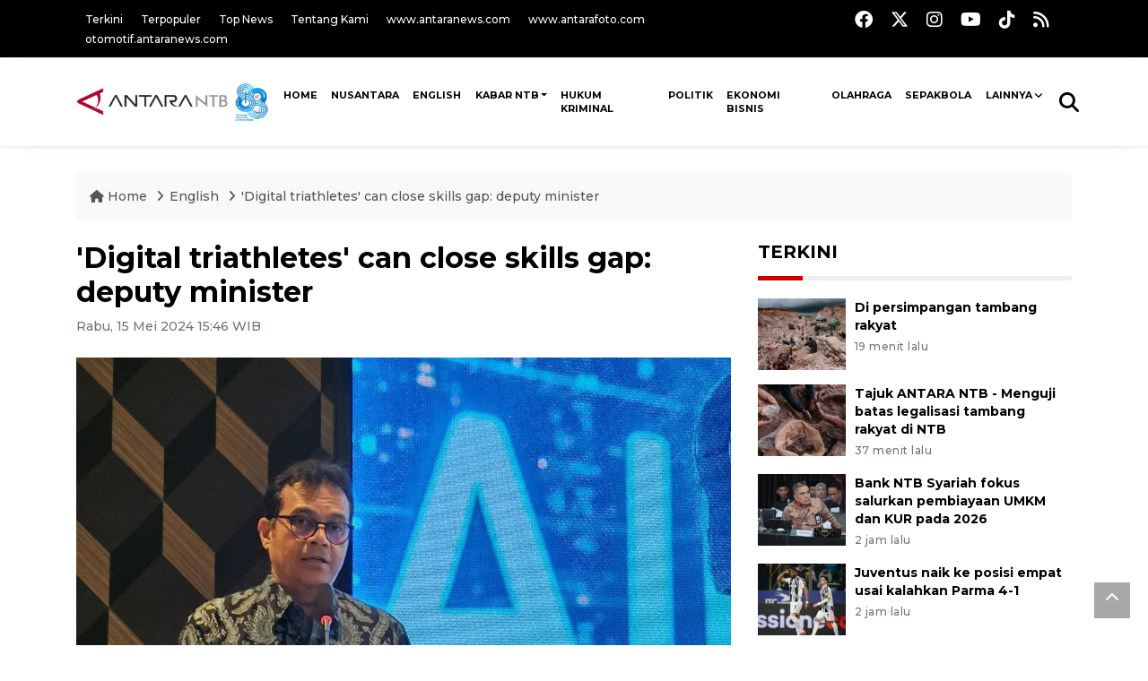

--- FILE ---
content_type: text/html; charset=UTF-8
request_url: https://mataram.antaranews.com/berita/346353/digital-triathletes-can-close-skills-gap-deputy-minister
body_size: 8817
content:
<!DOCTYPE html>
<html lang="id">
	<head>
	<meta charset="utf-8">
	<title>'Digital triathletes' can close skills gap: deputy minister - ANTARA News Mataram</title>
<meta name="keywords" content="digital triathletes,digital skills">
<meta name="description" content="Deputy Minister of Communication and Informatics Nezar Patria&nbsp;has said that the development of &quot;digital triathletes&quot; is part of the government&#39;s efforts to ANTARA News mataram 34 ...">
<link rel="image_src" href="https://cdn.antaranews.com/cache/1200x800/2024/05/07/1000147982.jpg"><meta property="og:image" content="https://cdn.antaranews.com/cache/1200x800/2024/05/07/1000147982.jpg"><meta name="twitter:image" content="https://cdn.antaranews.com/cache/1200x800/2024/05/07/1000147982.jpg" />
<link rel="preload" as="image" href="https://cdn.antaranews.com/cache/1200x800/2024/05/07/1000147982.jpg.webp" imagesrcset="https://cdn.antaranews.com/cache/360x240/2024/05/07/1000147982.jpg.webp 360w, .webp 800w, https://cdn.antaranews.com/cache/1200x800/2024/05/07/1000147982.jpg.webp 1200w" />
<link rel="amphtml" href="https://mataram.antaranews.com/amp/berita/346353/digital-triathletes-can-close-skills-gap-deputy-minister" />
<meta property="og:site_name" content="Antara News Mataram" />
<meta property="og:locale" content="id_ID" />
<meta property="og:type" content="website" />
<meta property="og:url" content="https://mataram.antaranews.com/berita/346353/digital-triathletes-can-close-skills-gap-deputy-minister" />
<meta property="article:author" content="https://www.facebook.com/AntaranewsNtb.Mataram" />
<meta property="article:section" content="Indonesia" />
<meta property="fb:app_id" content="558190404243031">
<meta property="og:title" content="'Digital triathletes' can close skills gap: deputy minister">
<meta property="og:description" content="Deputy Minister of Communication and Informatics Nezar Patria&nbsp;has said that the development of &quot;digital triathletes&quot; is part of the government&#39;s efforts to ANTARA News mataram 34 ...">
<meta itemprop="datePublished" content="Mon, 02 Feb 2026 08:05:55 +0700">
<meta property="article:published_time" content="Mon, 02 Feb 2026 08:05:55 +0700" />
<meta name="twitter:card" content="summary_large_image" />
<meta name="twitter:site" content="@Antaranewsntb1" />
<meta name="twitter:creator" content="@Antaranewsntb1">
<meta name="twitter:title" content="'Digital triathletes' can close skills gap: deputy minister" />
<meta name="twitter:description" content="Deputy Minister of Communication and Informatics Nezar Patria&nbsp;has said that the development of &quot;digital triathletes&quot; is part of the government&#39;s efforts to ANTARA News mataram 34 ..." />
<meta name="twitter:image:src" content="https://cdn.antaranews.com/cache/800x533/2024/05/07/1000147982.jpg" />
<meta name="twitter:image" content="https://cdn.antaranews.com/cache/800x533/2024/05/07/1000147982.jpg">
<meta name="twitter:domain" content="mataram.antaranews.com">

<script type="application/ld+json">{"@context":"https://schema.org","@type":"NewsArticle","headline":"'Digital triathletes' can close skills gap: deputy minister","mainEntityOfPage":{"@type":"WebPage","@id":"https://mataram.antaranews.com/berita/346353/digital-triathletes-can-close-skills-gap-deputy-minister"},"url":"https://mataram.antaranews.com/berita/346353/digital-triathletes-can-close-skills-gap-deputy-minister","image":{"@type":"ImageObject","url":"https://cdn.antaranews.com/cache/1200x800/2024/05/07/1000147982.jpg","height":800,"width":1200},"dateCreated":"2026-02-02T08:05:55+07:00","datePublished":"2026-02-02T08:05:55+07:00","dateModified":"2026-02-02T08:05:55+07:00","articleSection":"News","creator":{"@type":"Person","name":"Chairul R, Kenzu"},"author":{"@type":"Person","name":"I Komang Suparta"},"keywords":["digital triathletes","digital skills"],"publisher":{"@type":"Organization","name":"ANTARA Mataram","logo":{"@type":"ImageObject","url":"https://mataram.antaranews.com/img/antarantb.com.png","width":353,"height":60}},"description":"Deputy Minister of Communication and Informatics Nezar Patria&nbsp;has said that the development of &quot;digital triathletes&quot; is part of the government&#39;s efforts to ANTARA News mataram 34 ..."}</script>	<meta name="author" content="antaranews.com">
	<meta name="viewport" content="width=device-width, initial-scale=1">
	<link rel="shortcut icon" href="https://mataram.antaranews.com/img/favicon/favicon.ico" type="image/x-icon" />
	<meta name="msapplication-TileColor" content="#ffffff" />
	<meta name="msapplication-TileImage" content="https://mataram.antaranews.com/img/favicon/favicon.ico" />
	<meta name="theme-color" content="#ffffff" />
	<link href="https://static.antaranews.com" rel="preconnect" />
	<link href="https://img.antaranews.com" rel="preconnect" />
	<link href="https://fonts.gstatic.com" rel="preconnect" crossorigin />
	<link href="https://ads.antaranews.com" rel="dns-prefetch" />
	<link href="https://www.google-analytics.com" rel="preconnect" crossorigin />
	<link href="https://www.googletagmanager.com" rel="preconnect" crossorigin />
	<link href="https://www.googletagservices.com" rel="preconnect" crossorigin />
	<link href="https://pagead2.googlesyndication.com" rel="preconnect" crossorigin />
	<link href="https://cdn.antaranews.com" rel="dns-prefetch" />
	<link href="https://cdn.izooto.com" rel="dns-prefetch" crossorigin />
	<link href="https://fonts.googleapis.com/css2?family=Montserrat:ital,wght@0,300;0,500;0,700;1,300;1,500&display=swap" rel="preload" as="style" crossorigin />
	<link href="https://fonts.googleapis.com/css2?family=Montserrat:ital,wght@0,300;0,500;0,700;1,300;1,500&display=swap" rel="stylesheet" crossorigin />
	<link href="https://cdnjs.cloudflare.com/ajax/libs/font-awesome/6.4.2/css/all.min.css" rel="preload" as="style" crossorigin />
	<link href="https://mataram.antaranews.com/assets/css/style.css?v=1.12" rel="stylesheet">
	<link href="https://mataram.antaranews.com/assets/css/custom.css?v=1.12" rel="stylesheet">
	<link href="https://mataram.antaranews.com/css/addstyle.css?v=1.37" rel="stylesheet">
	<link href="https://mataram.antaranews.com/assets/css/perfect-scrollbar.css" rel="stylesheet">
	<link href="https://mataram.antaranews.com/assets/css/shareon.min.css" rel="stylesheet">
</head><body>
<header>

	<div class="topbar d-none d-sm-block">
			<div class="container">
					<div class="row">
							<div class="col-sm-12 col-md-9">
								<div class="list-unstyled topbar-left">
									<ul class="topbar-link">
										<li><a href="https://mataram.antaranews.com/terkini" title="Berita Terkini" class="">Terkini</a></li>
										<li><a href="https://mataram.antaranews.com/terpopuler" title="Berita Terpopuler">Terpopuler</a></li>
										<li><a href="https://mataram.antaranews.com/top-news" title="Berita Top News">Top News</a></li>
										<li><a href="/tentang-kami" title="Tentang Kami Mataram ">Tentang Kami</a></li>
										<li><a href="https://www.antaranews.com" title="ANTARA News" target="_blank">www.antaranews.com</a></li>
										<li><a href="https://www.antarafoto.com" title="ANTARA Foto" target="_blank">www.antarafoto.com</a></li>
										<li><a href="https://otomotif.antaranews.com" title="ANTARA Otomotif" target="_blank">otomotif.antaranews.com</a></li>
									</ul>
								</div>
							</div>
														<div class="col-sm-12 col-md-3">
								<div class="list-unstyled topbar-right">
									<ul class="topbar-sosmed">
										<li><a href="https://www.facebook.com/profile.php?id=100086098911845&mibextid=ZbWKwL" title="Facebook ANTARA NTB"><i class="fa-brands fa-facebook fa-lg"></i></a></li>
										<li><a href="https://twitter.com/Antaranewsntb1?t=teaSkcVWunkrau0DWG6gcg&s=09" title="Twitter ANTARA NTB"><i class="fa-brands fa-x-twitter fa-lg"></i></a></li>
										<li><a href="https://www.instagram.com/antaranewsntb?igsh=cjZrNWE2eHI5dHY=" title="Instagram ANTARA NTB"><i class="fa-brands fa-instagram fa-lg"></i></a></li>
										<li><a href="https://www.youtube.com/@antaranewsntb/videos" title="Youtube ANTARA NTB"><i class="fa-brands fa-youtube fa-lg"></i></a></li>
										<li><a href="https://www.tiktok.com/@mataram.antaranewscom?_t=8istwM0gWpu&_r=1" title="Tiktok ANTARA NTB"><i class="fa-brands fa-tiktok fa-lg"></i></a></li>
										<li><a href="/rss/"><i class="fa fa-rss fa-lg" title="RSS ANTARA"></i></a></li>
									</ul>
								</div>
							</div>
					</div>
			</div>
	</div>	
	<div class="navigation-wrap navigation-shadow bg-white">
		<nav class="navbar navbar-hover navbar-expand-lg navbar-soft">
			<div class="container">
				<div class="offcanvas-header">
					<div data-toggle="modal" data-target="#modal_aside_right" class="btn-md">
						<span class="navbar-toggler-icon"></span>
					</div>
				</div>
				<figure class="mb-0 mx-auto">
					<a href="/" title="ANTARA News Mataram ">
						<img src="https://mataram.antaranews.com/img/antara.mataram.88.png" style="width:225px" width="225" height="47" alt="ANTARA News Mataram ">
					</a>
				</figure>
				<div class="collapse navbar-collapse justify-content-between" id="main_nav99">
					<ul class="navbar-nav ml-auto" style="">
						<li class="nav-item">
							<a class="nav-link fontsnol68rem paddingnav" href="https://mataram.antaranews.com" title="Home" >HOME</a>
						</li>
						
						<li class="nav-item">
							<a class="nav-link fontsnol68rem paddingnav" href="https://mataram.antaranews.com/nusantara" title="" >NUSANTARA</a>
						</li>
						
						
						<li class="nav-item">
							<a class="nav-link fontsnol68rem paddingnav" href="https://mataram.antaranews.com/english" title="" >ENGLISH</a>
						</li>
						
					<li class="nav-item dropdown">
										<a class="nav-link dropdown-toggle fontsnol68rem paddingnav" href="https://mataram.antaranews.com/kabar-ntb" title="Kabar NTB">Kabar NTB</a><ul class="dropdown-menu dropdown-menu-left"><li><a class="dropdown-item rowcall" style="font-size:13px; padding:7px 15px;" href="https://mataram.antaranews.com/kabar-ntb/ntb" title="NTB">NTB</a></li><li><a class="dropdown-item rowcall" style="font-size:13px; padding:7px 15px;" href="https://mataram.antaranews.com/kabar-ntb/lombok-barat" title="Lombok Barat">Lombok Barat</a></li><li><a class="dropdown-item rowcall" style="font-size:13px; padding:7px 15px;" href="https://mataram.antaranews.com/kabar-ntb/sumbawa" title="Sumbawa">Sumbawa</a></li><li><a class="dropdown-item rowcall" style="font-size:13px; padding:7px 15px;" href="https://mataram.antaranews.com/kabar-ntb/bima" title="Bima">Bima</a></li><li><a class="dropdown-item rowcall" style="font-size:13px; padding:7px 15px;" href="https://mataram.antaranews.com/kabar-ntb/dompu" title="Dompu">Dompu</a></li><li><a class="dropdown-item rowcall" style="font-size:13px; padding:7px 15px;" href="https://mataram.antaranews.com/kabar-ntb/lombok-tengah" title="Lombok Tengah">Lombok Tengah</a></li><li><a class="dropdown-item rowcall" style="font-size:13px; padding:7px 15px;" href="https://mataram.antaranews.com/kabar-ntb/lombok-timur" title="Lombok Timur">Lombok Timur</a></li><li><a class="dropdown-item rowcall" style="font-size:13px; padding:7px 15px;" href="https://mataram.antaranews.com/kabar-ntb/lombok-utara" title="Lombok Utara">Lombok Utara</a></li><li><a class="dropdown-item rowcall" style="font-size:13px; padding:7px 15px;" href="https://mataram.antaranews.com/kabar-ntb/sumbawa-barat" title="Sumbawa Barat">Sumbawa Barat</a></li><li><a class="dropdown-item rowcall" style="font-size:13px; padding:7px 15px;" href="https://mataram.antaranews.com/kabar-ntb/kota-bima" title="Kota Bima">Kota Bima</a></li><li><a class="dropdown-item rowcall" style="font-size:13px; padding:7px 15px;" href="https://mataram.antaranews.com/kabar-ntb/kota-mataram" title="Kota Mataram">Kota Mataram</a></li></ul>
											</li><li class="nav-item">
											<a class="nav-link fontsnol68rem paddingnav" href="https://mataram.antaranews.com/hukum-kriminal" title="Hukum Kriminal" >Hukum Kriminal</a>
										</li><li class="nav-item">
											<a class="nav-link fontsnol68rem paddingnav" href="https://mataram.antaranews.com/politik" title="Politik" >Politik</a>
										</li><li class="nav-item">
											<a class="nav-link fontsnol68rem paddingnav" href="https://mataram.antaranews.com/ekonomi-bisnis" title="Ekonomi Bisnis" >Ekonomi Bisnis</a>
										</li><li class="nav-item">
											<a class="nav-link fontsnol68rem paddingnav" href="https://mataram.antaranews.com/olahraga" title="Olahraga" >Olahraga</a>
										</li><li class="nav-item">
											<a class="nav-link fontsnol68rem paddingnav" href="https://mataram.antaranews.com/sepakbola" title="Sepakbola" >Sepakbola</a>
										</li>						
						<!--
						<li class="nav-item">
							<a class="nav-link" style="font-size:0.8rem;" href="/foto" title="" >FOTO</a>
						</li>
						
						<li class="nav-item">
							<a class="nav-link" style="font-size:0.8rem;" href="/video" title="" >VIDEO</a>
						</li>
						-->
						
							
								<li class="nav-item dropdown">
								<a class="nav-link dropdown-toggle fontsnol68rem paddingnav" href="#" data-toggle="dropdown">Lainnya</a>
								<ul class="dropdown-menu dropdown-menu-left">
									<li><a style="font-size:13px; padding:7px 15px;" class="dropdown-item rowcall" href="https://mataram.antaranews.com/lifestyle" title="Lifestyle">Lifestyle</a></li>
									<li><a style="font-size:13px; padding:7px 15px;" class="dropdown-item rowcall" href="https://mataram.antaranews.com/artikel" title="Artikel">Artikel</a></li>
									<li><a style="font-size:13px; padding:7px 15px;" class="dropdown-item rowcall" href="https://mataram.antaranews.com/otomotif" title="Otomotif">Otomotif</a></li>
									<li><a style="font-size:13px; padding:7px 15px;" class="dropdown-item rowcall" href="https://mataram.antaranews.com/tekno" title="Tekno">Tekno</a></li>
									<li><a style="font-size:13px; padding:7px 15px;" class="dropdown-item rowcall" href="https://mataram.antaranews.com/kesra" title="Kesra">Kesra</a></li>
									<li><a style="font-size:13px; padding:7px 15px;" class="dropdown-item rowcall" href="https://mataram.antaranews.com/kesra/pendidikan" title="Pendidikan">Pendidikan</a></li>
									<li><a style="font-size:13px; padding:7px 15px;" class="dropdown-item rowcall" href="https://mataram.antaranews.com/budaya-pariwisata" title="Budaya Pariwisata">Budaya Pariwisata</a></li>
									<li><a style="font-size:13px; padding:7px 15px;" class="dropdown-item rowcall" href="https://mataram.antaranews.com/suara-publik" title="Suara Publik">Suara Publik</a></li>
									<li><a style="font-size:13px; padding:7px 15px;" class="dropdown-item rowcall" href="https://mataram.antaranews.com/internasional" title="Internasional">Internasional</a></li>
									<li><a style="font-size:13px; padding:7px 15px;" class="dropdown-item rowcall" href="https://mataram.antaranews.com/nasional" title="Nasional">Nasional</a></li>
									<li><a style="font-size:13px; padding:7px 15px;" class="dropdown-item" href="/rilis-pers" title="Rilis Pers">Rilis Pers</a></li>
									<li><a style="font-size:13px; padding:7px 15px;" class="dropdown-item rowcall" href="https://mataram.antaranews.com/foto" title="Foto">Foto</a></li>
									<li><a style="font-size:13px; padding:7px 15px;" class="dropdown-item rowcall" href="https://mataram.antaranews.com/video" title="Video">Video</a></li>
									
									</ul>
								</li>
								
							
					</ul>

					<!-- Search bar.// -->
					<ul class="navbar-nav ">
						<li class="nav-item search hidden-xs hidden-sm">
						<a class="nav-link" href="#"><i class="fa fa-search fa-2xl"></i></a></li>
					</ul>
					<!-- Search content bar.// -->
					<div class="top-search navigation-shadow">
						<div class="container">
							<div class="input-group">
								<form method="get" action="https://mataram.antaranews.com/search">
									<div class="row no-gutters mt-3">
										<div class="col">
											<input name="q" class="form-control border-secondary border-right-0 rounded-0" type="search" value="" placeholder="Kata Kunci" id="q">
										</div>
										<div class="col-auto">
											<button type="submit" class="btn btn-outline-secondary border-left-0 rounded-0 rounded-right btn-search" aria-label="Cari">
												<i class="fa fa-search fa-2xl"></i>
											</button>
										</div>
									</div>
								</form>
							</div>
						</div>
					</div>
				</div>
			</div>
		</nav>	</div>
	
	<div id="modal_aside_right" class="modal fixed-left fade" tabindex="-1" role="dialog">
		<div class="modal-dialog modal-dialog-aside" role="document">
			<div class="modal-content">
				<div class="modal-header">
					<div class="widget__form-search-bar  ">
						<form method="get" action="/search">
						<div class="row no-gutters">
								<div class="col">
									<input name="q" class="form-control border-secondary border-right-0 rounded-0" type="search" value="" placeholder="Kata Kunci" id="q">
								</div>
								<div class="col-auto">
										<button class="btn btn-outline-secondary border-left-0 rounded-0 rounded-right">
												<i class="fa fa-search"></i>
										</button>
								</div>
						</div>
						</form>
					</div>
					<button type="button" class="close" data-dismiss="modal" aria-label="Close">
							<span aria-hidden="true">&times;</span>
					</button>
				</div>
				<div class="modal-body">
					<nav class="list-group list-group-flush">
							<ul class="navbar-nav ">
									<li class="nav-item"><a class="nav-link  text-dark" href="https://mataram.antaranews.com/kabar-ntb" title="Kabar NTB" >KABAR NTB</a></li><li class="nav-item"><a class="nav-link  text-dark" href="https://mataram.antaranews.com/hukum-kriminal" title="Hukum Kriminal" >HUKUM KRIMINAL</a></li><li class="nav-item"><a class="nav-link  text-dark" href="https://mataram.antaranews.com/politik" title="Politik" >POLITIK</a></li><li class="nav-item"><a class="nav-link  text-dark" href="https://mataram.antaranews.com/ekonomi-bisnis" title="Ekonomi Bisnis" >EKONOMI BISNIS</a></li><li class="nav-item"><a class="nav-link  text-dark" href="https://mataram.antaranews.com/olahraga" title="Olahraga" >OLAHRAGA</a></li><li class="nav-item"><a class="nav-link  text-dark" href="https://mataram.antaranews.com/sepakbola" title="Sepakbola" >SEPAKBOLA</a></li>							</ul>
					</nav>
				</div>
				<div class="modal-footer">
						<p>&copy; 2026</p>
				</div>
			</div>
    </div>	</div>
	
</header>	
	<section>
		<div id="breadcrumbs" class="container">
			<div class="row">
				<div class="col-md-12">
					<ul class="breadcrumbs bg-light mb-4"><li class="breadcrumbs__item">
								<a href="/" class="breadcrumbs__url">
									<i class="fa fa-home"></i> Home </a>
							</li><li class="breadcrumbs__item">
								<a href="/english" class="breadcrumbs__url">English</a>
							</li><li class="breadcrumbs__item">
								<a href="https://mataram.antaranews.com/berita/346353/digital-triathletes-can-close-skills-gap-deputy-minister" class="breadcrumbs__url">'Digital triathletes' can close skills gap: deputy minister</a>
							</li></ul>
				</div>
			</div>
		</div>	
		<div class="container">
			<div class="row">
				<div class="col-md-8">
					<div class="wrap__article-detail">
						<div class="wrap__article-detail-title"><h1>'Digital triathletes' can close skills gap: deputy minister</h1></div>
						<div class="wrap__article-detail-info">
							<ul class="list-inline">
							  							  <li class="list-inline-item">
								<span class="text-secondary font-weight-normal"><i class="fa fa-clock-o"></i>Rabu, 15 Mei 2024 15:46 WIB</span>
							  </li>
							</ul>
						</div>
						<div class="wrap__article-detail-image mt-4">
							<figure>
								<picture>
									<source type="image/webp" srcset="https://cdn.antaranews.com/cache/360x240/2024/05/07/1000147982.jpg.webp 360w, https://cdn.antaranews.com/cache/800x533/2024/05/07/1000147982.jpg.webp 800w, https://cdn.antaranews.com/cache/1200x800/2024/05/07/1000147982.jpg.webp 1200w">
									<img class="img-fluid" src="https://cdn.antaranews.com/cache/1200x800/2024/05/07/1000147982.jpg" srcset="https://cdn.antaranews.com/cache/360x240/2024/05/07/1000147982.jpg 360w, https://cdn.antaranews.com/cache/800x533/2024/05/07/1000147982.jpg 800w, https://cdn.antaranews.com/cache/1200x800/2024/05/07/1000147982.jpg 1200w" width="1200px" height="800px" alt="&#039;Digital triathletes&#039; can close skills gap: deputy minister" />
								</picture>
								<figcaption id="figcap" class="fig-caption text-left wp-caption-text-new">Archive—Deputy Minister of Communication and Informatics, Nezar Patria, has urged countries to prepare digital triathletes — digital strategists, digital innovators, and digital drivers — to meet the growing need for digital talents amid rapid digital transformation. (ANTARA/Livia Kristianti/am) </figcaption>
							</figure>
						</div>              
						<div class="wrap__article-detail-content post-content">
						
							<p>Jakarta (ANTARA) - Deputy Minister of Communication and Informatics Nezar Patria&nbsp;has said that the development of &quot;digital triathletes&quot; is part of the government&#39;s efforts to narrow Indonesia&#39;s digital skills gap.&quot;The world is predicted to face digital talent shortage, with more than 60 percent of hiring managers worldwide reporting difficulties in finding qualified digital talents,&quot; Patria pointed out in an official statement issued here on Wednesday.<br />
<br />
Meanwhile, he noted, global digital transformation has changed the supply and demand of digital talents. It has been estimated that the world needs around 149 million digital talents to keep pace with rapid digital transformation.</p>

<p>Taking note of this, Patria urged countries to prepare digital triathletes, that is, digital strategists, digital innovators, and digital drivers.</p>

<p>&quot;First, digital strategists who are able to respond to market trends with great vision and impact. Second, digital innovators who are able to drive innovation based on data, and third, digital drivers who have the ability to initiate strategic collaboration,&quot; he expounded.</p>

<p>Patria added that such digital experts are needed in pursuing digital transformation, and many governments around the world have been preparing their own digital human resources.<br />
<br />
<b>Baca juga: <a href="https://mataram.antaranews.com/berita/346335/minister-explores-digital-cooperation-with-uk"  title="Minister explores digital cooperation with UK">Minister explores digital cooperation with UK</a><br />
Baca juga: <a href="https://mataram.antaranews.com/berita/344520/kemendikbudristek-sebut-literasi-siswa-soal-ai-kunci-capai-peningkatan-mutu-di-era-digital"  title="Kemendikbudristek sebut literasi siswa soal AI kunci capai peningkatan mutu di era digital">Kemendikbudristek sebut literasi siswa soal AI kunci capai peningkatan mutu di era digital</a></b></p>

<p>&quot;The top professions in the next five years will require high digital competencies, such as AI and machine learning specialists, robotics engineers, and database architects. Currently, the government&#39;s challenge is to retain existing digital talents,&quot; he said.</p>

<p>If this is not realized, he warned, there will be around 85 million vacant jobs by 2030. Therefore, digital skill workshops are very useful to gather inputs for digital transformation, he said.<br />
&nbsp;</p>

<p>&nbsp;</p>

<p>&nbsp;</p>

<p><br />
&nbsp;</p>						<br />
						<br />
												
						  <p class="text-muted mt-2 small">
																			<span>Pewarta : <span itemprop="author">Chairul R, Kenzu</span>			
												 
							<br />
														   Editor: <span itemprop="editor">
								I Komang Suparta							</span>
							<br />
							COPYRIGHT &copy; <span itemprop="copyrightHolder">ANTARA</span> <span itemprop="copyrightYear">2026</span>
						 </p>
						  			
							
						</div>
						
						<div class="share-wrapper shareon mb-4 float-left">
							<a class="facebook" data-title="Bagikan di Facebook"></a>
							<a class="twitter" data-title="Bagikan di Twitter"></a>
							<a class="whatsapp" data-title="Bagikan via Whatsapp"></a>
							<a class="telegram" data-title="Bagikan via Telegram"></a>
							<a class="pinterest" data-title="Bagikan di Pinterest"></a>
							<a class="linkedin" data-title="Bagikan via Linkedin"></a>
							<a class="viber" data-title="Bagikan di Viber"></a>
							<a class="vkontakte" data-title="Bagikan di Vkontakte"></a>
							<a class="copy-url" data-title="Salin URL"></a>
						</div>	
						<br /><br />					
						
					</div>
					
			<div class="wrapper__list__article mb-0 mt-4">
				<h4 class="border_section">Berita Terkait</h4>
				<div class="row">
					<div class="clearfix"></div><div class="col-md-4">
						<div class="mb-4">
							<div class="article__entry">
								<div class="article__image position-relative">
									<a href="https://mataram.antaranews.com/berita/527390/bsi-menghadirkan-fitur-contactless-di-kartu-pembiayaan" title="BSI menghadirkan fitur &amp;quot;contactless&amp;quot; di kartu pembiayaan" ><picture>
				<source type="image/webp" data-srcset="https://cdn.antaranews.com/cache/270x180/2026/02/01/bsi-14.jpg.webp">
				<img class="img-fluid lazyload" data-src="https://cdn.antaranews.com/cache/270x180/2026/02/01/bsi-14.jpg" alt="BSI menghadirkan fitur &amp;quot;contactless&amp;quot; di kartu pembiayaan">
			</picture></a>
								</div>
								<div class="article__content">
									<h3 class="post_title post_title_small"><a href="https://mataram.antaranews.com/berita/527390/bsi-menghadirkan-fitur-contactless-di-kartu-pembiayaan" title="BSI menghadirkan fitur &amp;quot;contactless&amp;quot; di kartu pembiayaan" >BSI menghadirkan fitur "contactless" di kartu pembiayaan</a></h3>
									<ul class="list-inline">
										<li class="list-inline-item"><span class="text-secondary">2 jam lalu</span></li>
									</ul>
								</div>
							</div>
						</div>
					</div><div class="col-md-4">
						<div class="mb-4">
							<div class="article__entry">
								<div class="article__image position-relative">
									<a href="https://mataram.antaranews.com/berita/526638/kemkomdigi-bersama-pemprov-jatim-siap-mencetak-19-ribu-talenta-digital" title="Kemkomdigi bersama Pemprov Jatim siap mencetak 19 ribu talenta digital" ><picture>
				<source type="image/webp" data-srcset="https://cdn.antaranews.com/cache/270x180/2026/01/30/1000103772.jpg.webp">
				<img class="img-fluid lazyload" data-src="https://cdn.antaranews.com/cache/270x180/2026/01/30/1000103772.jpg" alt="Kemkomdigi bersama Pemprov Jatim siap mencetak 19 ribu talenta digital">
			</picture></a>
								</div>
								<div class="article__content">
									<h3 class="post_title post_title_small"><a href="https://mataram.antaranews.com/berita/526638/kemkomdigi-bersama-pemprov-jatim-siap-mencetak-19-ribu-talenta-digital" title="Kemkomdigi bersama Pemprov Jatim siap mencetak 19 ribu talenta digital" >Kemkomdigi bersama Pemprov Jatim siap mencetak 19 ribu talenta digital</a></h3>
									<ul class="list-inline">
										<li class="list-inline-item"><span class="text-secondary">31 January 2026 4:53 WIB</span></li>
									</ul>
								</div>
							</div>
						</div>
					</div><div class="col-md-4">
						<div class="mb-4">
							<div class="article__entry">
								<div class="article__image position-relative">
									<a href="https://mataram.antaranews.com/berita/526366/indonesia-speeds-up-digital-transformation-focuses-on-direct-impact" title="Indonesia speeds up  digital transformation, focuses on direct impact" ><picture>
				<source type="image/webp" data-srcset="https://cdn.antaranews.com/cache/270x180/2026/01/29/1000103577.jpg.webp">
				<img class="img-fluid lazyload" data-src="https://cdn.antaranews.com/cache/270x180/2026/01/29/1000103577.jpg" alt="Indonesia speeds up  digital transformation, focuses on direct impact">
			</picture></a>
								</div>
								<div class="article__content">
									<h3 class="post_title post_title_small"><a href="https://mataram.antaranews.com/berita/526366/indonesia-speeds-up-digital-transformation-focuses-on-direct-impact" title="Indonesia speeds up  digital transformation, focuses on direct impact" >Indonesia speeds up  digital transformation, focuses on direct impact</a></h3>
									<ul class="list-inline">
										<li class="list-inline-item"><span class="text-secondary">30 January 2026 7:46 WIB</span></li>
									</ul>
								</div>
							</div>
						</div>
					</div><div class="clearfix"></div><div class="col-md-4">
						<div class="mb-4">
							<div class="article__entry">
								<div class="article__image position-relative">
									<a href="https://mataram.antaranews.com/berita/526254/bank-jago-mencatat-adopsi-fitur-kantong-di-aplikasi-banking-mencapai-40-juta" title="Bank Jago mencatat adopsi fitur kantong di aplikasi banking mencapai 40 juta" ><picture>
				<source type="image/webp" data-srcset="https://cdn.antaranews.com/cache/270x180/2026/01/29/31adc58d-9168-4e41-8bd9-f588799316d1.jpeg.webp">
				<img class="img-fluid lazyload" data-src="https://cdn.antaranews.com/cache/270x180/2026/01/29/31adc58d-9168-4e41-8bd9-f588799316d1.jpeg" alt="Bank Jago mencatat adopsi fitur kantong di aplikasi banking mencapai 40 juta">
			</picture></a>
								</div>
								<div class="article__content">
									<h3 class="post_title post_title_small"><a href="https://mataram.antaranews.com/berita/526254/bank-jago-mencatat-adopsi-fitur-kantong-di-aplikasi-banking-mencapai-40-juta" title="Bank Jago mencatat adopsi fitur kantong di aplikasi banking mencapai 40 juta" >Bank Jago mencatat adopsi fitur kantong di aplikasi banking mencapai 40 juta</a></h3>
									<ul class="list-inline">
										<li class="list-inline-item"><span class="text-secondary">30 January 2026 5:31 WIB</span></li>
									</ul>
								</div>
							</div>
						</div>
					</div><div class="col-md-4">
						<div class="mb-4">
							<div class="article__entry">
								<div class="article__image position-relative">
									<a href="https://mataram.antaranews.com/berita/525751/blu-integrasikan-kartu-debit-dengan-fitur-valas-transaksi-ln" title="blu integrasikan kartu debit dengan fitur valas transaksi LN" ><picture>
				<source type="image/webp" data-srcset="https://cdn.antaranews.com/cache/270x180/2026/01/28/KV-Bebas-Biaya-Konversi-Kurs-Kartu-Debit-blu-Hadirkan-Solusi-Kemudahan-Transaksi-Luar-Negeri-Lewat-bluValas.jpeg.webp">
				<img class="img-fluid lazyload" data-src="https://cdn.antaranews.com/cache/270x180/2026/01/28/KV-Bebas-Biaya-Konversi-Kurs-Kartu-Debit-blu-Hadirkan-Solusi-Kemudahan-Transaksi-Luar-Negeri-Lewat-bluValas.jpeg" alt="blu integrasikan kartu debit dengan fitur valas transaksi LN">
			</picture></a>
								</div>
								<div class="article__content">
									<h3 class="post_title post_title_small"><a href="https://mataram.antaranews.com/berita/525751/blu-integrasikan-kartu-debit-dengan-fitur-valas-transaksi-ln" title="blu integrasikan kartu debit dengan fitur valas transaksi LN" >blu integrasikan kartu debit dengan fitur valas transaksi LN</a></h3>
									<ul class="list-inline">
										<li class="list-inline-item"><span class="text-secondary">28 January 2026 20:03 WIB</span></li>
									</ul>
								</div>
							</div>
						</div>
					</div><div class="col-md-4">
						<div class="mb-4">
							<div class="article__entry">
								<div class="article__image position-relative">
									<a href="https://mataram.antaranews.com/berita/525118/kemkomdigi-mengalokasikan-anggaran-2025-akses-digital-di-wilayah-3t" title="Kemkomdigi mengalokasikan anggaran 2025 akses digital di wilayah 3T" ><picture>
				<source type="image/webp" data-srcset="https://cdn.antaranews.com/cache/270x180/2026/01/26/dXBsb2Fkcy8yMDI2LzEvMjYvN2YyZWQ2YmMtM2NhMC00MmZjLWI0MDItZjU4ZWYyZmQzZjYxLnBuZw.jpg.webp">
				<img class="img-fluid lazyload" data-src="https://cdn.antaranews.com/cache/270x180/2026/01/26/dXBsb2Fkcy8yMDI2LzEvMjYvN2YyZWQ2YmMtM2NhMC00MmZjLWI0MDItZjU4ZWYyZmQzZjYxLnBuZw.jpg" alt="Kemkomdigi mengalokasikan anggaran 2025 akses digital di wilayah 3T">
			</picture></a>
								</div>
								<div class="article__content">
									<h3 class="post_title post_title_small"><a href="https://mataram.antaranews.com/berita/525118/kemkomdigi-mengalokasikan-anggaran-2025-akses-digital-di-wilayah-3t" title="Kemkomdigi mengalokasikan anggaran 2025 akses digital di wilayah 3T" >Kemkomdigi mengalokasikan anggaran 2025 akses digital di wilayah 3T</a></h3>
									<ul class="list-inline">
										<li class="list-inline-item"><span class="text-secondary">27 January 2026 6:43 WIB</span></li>
									</ul>
								</div>
							</div>
						</div>
					</div><div class="clearfix"></div><div class="col-md-4">
						<div class="mb-4">
							<div class="article__entry">
								<div class="article__image position-relative">
									<a href="https://mataram.antaranews.com/berita/525102/bank-ntb-syariah-memperluas-layanan-digital-ke-tiga-pasar-di-mataram" title="Bank NTB Syariah memperluas layanan digital ke tiga pasar di Mataram" ><picture>
				<source type="image/webp" data-srcset="https://cdn.antaranews.com/cache/270x180/2026/01/27/Layanan-Digital.jpg.webp">
				<img class="img-fluid lazyload" data-src="https://cdn.antaranews.com/cache/270x180/2026/01/27/Layanan-Digital.jpg" alt="Bank NTB Syariah memperluas layanan digital ke tiga pasar di Mataram">
			</picture></a>
								</div>
								<div class="article__content">
									<h3 class="post_title post_title_small"><a href="https://mataram.antaranews.com/berita/525102/bank-ntb-syariah-memperluas-layanan-digital-ke-tiga-pasar-di-mataram" title="Bank NTB Syariah memperluas layanan digital ke tiga pasar di Mataram" >Bank NTB Syariah memperluas layanan digital ke tiga pasar di Mataram</a></h3>
									<ul class="list-inline">
										<li class="list-inline-item"><span class="text-secondary">27 January 2026 6:31 WIB</span></li>
									</ul>
								</div>
							</div>
						</div>
					</div><div class="col-md-4">
						<div class="mb-4">
							<div class="article__entry">
								<div class="article__image position-relative">
									<a href="https://mataram.antaranews.com/berita/524942/dispusip-dompu-perkuat-tata-kelola-arsip-melalui-transformasi-digital" title="Dispusip Dompu perkuat tata kelola arsip melalui transformasi digital" ><picture>
				<source type="image/webp" data-srcset="https://cdn.antaranews.com/cache/270x180/2026/01/26/1001179877.jpg.webp">
				<img class="img-fluid lazyload" data-src="https://cdn.antaranews.com/cache/270x180/2026/01/26/1001179877.jpg" alt="Dispusip Dompu perkuat tata kelola arsip melalui transformasi digital">
			</picture></a>
								</div>
								<div class="article__content">
									<h3 class="post_title post_title_small"><a href="https://mataram.antaranews.com/berita/524942/dispusip-dompu-perkuat-tata-kelola-arsip-melalui-transformasi-digital" title="Dispusip Dompu perkuat tata kelola arsip melalui transformasi digital" >Dispusip Dompu perkuat tata kelola arsip melalui transformasi digital</a></h3>
									<ul class="list-inline">
										<li class="list-inline-item"><span class="text-secondary">26 January 2026 16:44 WIB</span></li>
									</ul>
								</div>
							</div>
						</div>
					</div><div class="col-md-4">
						<div class="mb-4">
							<div class="article__entry">
								<div class="article__image position-relative">
									<a href="https://mataram.antaranews.com/berita/524914/tak-sekadar-seremoni-lombok-tengah-percepat-layanan-digital-di-kecamatan" title="Tak sekadar seremoni, Lombok Tengah percepat layanan digital di kecamatan" ><picture>
				<source type="image/webp" data-srcset="https://cdn.antaranews.com/cache/270x180/2026/01/26/IMG_20260126_131310.jpg.webp">
				<img class="img-fluid lazyload" data-src="https://cdn.antaranews.com/cache/270x180/2026/01/26/IMG_20260126_131310.jpg" alt="Tak sekadar seremoni, Lombok Tengah percepat layanan digital di kecamatan">
			</picture></a>
								</div>
								<div class="article__content">
									<h3 class="post_title post_title_small"><a href="https://mataram.antaranews.com/berita/524914/tak-sekadar-seremoni-lombok-tengah-percepat-layanan-digital-di-kecamatan" title="Tak sekadar seremoni, Lombok Tengah percepat layanan digital di kecamatan" >Tak sekadar seremoni, Lombok Tengah percepat layanan digital di kecamatan</a></h3>
									<ul class="list-inline">
										<li class="list-inline-item"><span class="text-secondary">26 January 2026 15:07 WIB</span></li>
									</ul>
								</div>
							</div>
						</div>
					</div>				</div>
			</div>					
		</div>
				
	<div class="col-md-4">
						
	<aside class="wrapper__list__article">
		
		<h4 class="border_section"><a href="/terkini" title="Terkini">TERKINI</a></h4>
				<div class="wrapper__list-number"><div class="mb-3">
						<div class="card__post card__post-list">
							<div class="image-sm position-relative">
								<a href="https://mataram.antaranews.com/berita/527430/di-persimpangan-tambang-rakyat" title="Di persimpangan tambang rakyat"  ><picture>
				<source type="image/webp" data-srcset="https://cdn.antaranews.com/cache/180x120/2026/02/02/aktivitas-tambang-rakyat-di-perbukitan-sekotong-1j3ed-dom-2.jpg.webp">
				<img class="img-fluid lazyload" data-src="https://cdn.antaranews.com/cache/180x120/2026/02/02/aktivitas-tambang-rakyat-di-perbukitan-sekotong-1j3ed-dom-2.jpg" alt="Di persimpangan tambang rakyat">
			</picture></a>
							</div>
							<div class="card__post__body ">
								<div class="card__post__content">
									<div class="card__post__title">
										<h4 class="post_title post_title_small"><a href="https://mataram.antaranews.com/berita/527430/di-persimpangan-tambang-rakyat" title="Di persimpangan tambang rakyat"  >Di persimpangan tambang rakyat</a></h4>
									</div>
									<div class="card__post__author-info">
											<ul class="list-inline">
												<li class="list-inline-item"><span class="text-secondary">19 menit lalu</span></li>
											</ul>
									</div>
								</div>
							</div>
						</div>
					</div><div class="mb-3">
						<div class="card__post card__post-list">
							<div class="image-sm position-relative">
								<a href="https://mataram.antaranews.com/berita/527426/tajuk-antara-ntb--menguji-batas-legalisasi-tambang-rakyat-di-ntb" title="Tajuk ANTARA NTB - Menguji batas legalisasi tambang rakyat di NTB"  ><picture>
				<source type="image/webp" data-srcset="https://cdn.antaranews.com/cache/180x120/2025/07/09/aktivitas-tambang-emas-rakyat-perbukitan-sekotong-lombok-barat-ntb-9725-dbp-8.jpg.webp">
				<img class="img-fluid lazyload" data-src="https://cdn.antaranews.com/cache/180x120/2025/07/09/aktivitas-tambang-emas-rakyat-perbukitan-sekotong-lombok-barat-ntb-9725-dbp-8.jpg" alt="Tajuk ANTARA NTB - Menguji batas legalisasi tambang rakyat di NTB">
			</picture></a>
							</div>
							<div class="card__post__body ">
								<div class="card__post__content">
									<div class="card__post__title">
										<h4 class="post_title post_title_small"><a href="https://mataram.antaranews.com/berita/527426/tajuk-antara-ntb--menguji-batas-legalisasi-tambang-rakyat-di-ntb" title="Tajuk ANTARA NTB - Menguji batas legalisasi tambang rakyat di NTB"  >Tajuk ANTARA NTB - Menguji batas legalisasi tambang rakyat di NTB</a></h4>
									</div>
									<div class="card__post__author-info">
											<ul class="list-inline">
												<li class="list-inline-item"><span class="text-secondary">37 menit lalu</span></li>
											</ul>
									</div>
								</div>
							</div>
						</div>
					</div><div class="mb-3">
						<div class="card__post card__post-list">
							<div class="image-sm position-relative">
								<a href="https://mataram.antaranews.com/berita/527422/bank-ntb-syariah-fokus-salurkan-pembiayaan-umkm-dan-kur-pada-2026" title="Bank NTB Syariah fokus salurkan pembiayaan UMKM dan KUR pada 2026"  ><picture>
				<source type="image/webp" data-srcset="https://cdn.antaranews.com/cache/180x120/2026/02/02/Nazaruddin.jpg.webp">
				<img class="img-fluid lazyload" data-src="https://cdn.antaranews.com/cache/180x120/2026/02/02/Nazaruddin.jpg" alt="Bank NTB Syariah fokus salurkan pembiayaan UMKM dan KUR pada 2026">
			</picture></a>
							</div>
							<div class="card__post__body ">
								<div class="card__post__content">
									<div class="card__post__title">
										<h4 class="post_title post_title_small"><a href="https://mataram.antaranews.com/berita/527422/bank-ntb-syariah-fokus-salurkan-pembiayaan-umkm-dan-kur-pada-2026" title="Bank NTB Syariah fokus salurkan pembiayaan UMKM dan KUR pada 2026"  >Bank NTB Syariah fokus salurkan pembiayaan UMKM dan KUR pada 2026</a></h4>
									</div>
									<div class="card__post__author-info">
											<ul class="list-inline">
												<li class="list-inline-item"><span class="text-secondary">2 jam lalu</span></li>
											</ul>
									</div>
								</div>
							</div>
						</div>
					</div><div class="mb-3">
						<div class="card__post card__post-list">
							<div class="image-sm position-relative">
								<a href="https://mataram.antaranews.com/berita/527418/juventus-naik-ke-posisi-empat-usai-kalahkan-parma-4-1" title="Juventus naik ke posisi empat usai kalahkan Parma 4-1"  ><picture>
				<source type="image/webp" data-srcset="https://cdn.antaranews.com/cache/180x120/2026/02/02/image-13.jpg.webp">
				<img class="img-fluid lazyload" data-src="https://cdn.antaranews.com/cache/180x120/2026/02/02/image-13.jpg" alt="Juventus naik ke posisi empat usai kalahkan Parma 4-1">
			</picture></a>
							</div>
							<div class="card__post__body ">
								<div class="card__post__content">
									<div class="card__post__title">
										<h4 class="post_title post_title_small"><a href="https://mataram.antaranews.com/berita/527418/juventus-naik-ke-posisi-empat-usai-kalahkan-parma-4-1" title="Juventus naik ke posisi empat usai kalahkan Parma 4-1"  >Juventus naik ke posisi empat usai kalahkan Parma 4-1</a></h4>
									</div>
									<div class="card__post__author-info">
											<ul class="list-inline">
												<li class="list-inline-item"><span class="text-secondary">2 jam lalu</span></li>
											</ul>
									</div>
								</div>
							</div>
						</div>
					</div><div class="mb-3">
						<div class="card__post card__post-list">
							<div class="image-sm position-relative">
								<a href="https://mataram.antaranews.com/berita/527414/mengubur-mentalitas-nebeng-haji" title="Mengubur mentalitas  &quot;Nebeng Haji&quot;"  ><picture>
				<source type="image/webp" data-srcset="https://cdn.antaranews.com/cache/180x120/2026/02/01/output-onlinejpgtools-com-4.jpg.webp">
				<img class="img-fluid lazyload" data-src="https://cdn.antaranews.com/cache/180x120/2026/02/01/output-onlinejpgtools-com-4.jpg" alt="Mengubur mentalitas  &amp;quot;Nebeng Haji&amp;quot;">
			</picture></a>
							</div>
							<div class="card__post__body ">
								<div class="card__post__content">
									<div class="card__post__title">
										<h4 class="post_title post_title_small"><a href="https://mataram.antaranews.com/berita/527414/mengubur-mentalitas-nebeng-haji" title="Mengubur mentalitas  &quot;Nebeng Haji&quot;"  >Mengubur mentalitas  "Nebeng Haji"</a></h4>
									</div>
									<div class="card__post__author-info">
											<ul class="list-inline">
												<li class="list-inline-item"><span class="text-secondary">2 jam lalu</span></li>
											</ul>
									</div>
								</div>
							</div>
						</div>
					</div><div class="mb-3">
						<div class="card__post card__post-list">
							<div class="image-sm position-relative">
								<a href="https://mataram.antaranews.com/berita/527410/pertamina-patra-niaga-memberikan-apresiasi-pengguna-bbm-nonsubsidi" title="Pertamina Patra Niaga memberikan apresiasi pengguna BBM nonsubsidi"  ><picture>
				<source type="image/webp" data-srcset="https://cdn.antaranews.com/cache/180x120/2026/02/01/1000272258.jpg.webp">
				<img class="img-fluid lazyload" data-src="https://cdn.antaranews.com/cache/180x120/2026/02/01/1000272258.jpg" alt="Pertamina Patra Niaga memberikan apresiasi pengguna BBM nonsubsidi">
			</picture></a>
							</div>
							<div class="card__post__body ">
								<div class="card__post__content">
									<div class="card__post__title">
										<h4 class="post_title post_title_small"><a href="https://mataram.antaranews.com/berita/527410/pertamina-patra-niaga-memberikan-apresiasi-pengguna-bbm-nonsubsidi" title="Pertamina Patra Niaga memberikan apresiasi pengguna BBM nonsubsidi"  >Pertamina Patra Niaga memberikan apresiasi pengguna BBM nonsubsidi</a></h4>
									</div>
									<div class="card__post__author-info">
											<ul class="list-inline">
												<li class="list-inline-item"><span class="text-secondary">2 jam lalu</span></li>
											</ul>
									</div>
								</div>
							</div>
						</div>
					</div><div class="mb-3">
						<div class="card__post card__post-list">
							<div class="image-sm position-relative">
								<a href="https://mataram.antaranews.com/berita/527406/miliano-jonathans-kembali-mencetak-gol-untuk-excelsior" title="Miliano Jonathans kembali mencetak gol untuk Excelsior"  ><picture>
				<source type="image/webp" data-srcset="https://cdn.antaranews.com/cache/180x120/2026/01/31/image-4.jpg.webp">
				<img class="img-fluid lazyload" data-src="https://cdn.antaranews.com/cache/180x120/2026/01/31/image-4.jpg" alt="Miliano Jonathans kembali mencetak gol untuk Excelsior">
			</picture></a>
							</div>
							<div class="card__post__body ">
								<div class="card__post__content">
									<div class="card__post__title">
										<h4 class="post_title post_title_small"><a href="https://mataram.antaranews.com/berita/527406/miliano-jonathans-kembali-mencetak-gol-untuk-excelsior" title="Miliano Jonathans kembali mencetak gol untuk Excelsior"  >Miliano Jonathans kembali mencetak gol untuk Excelsior</a></h4>
									</div>
									<div class="card__post__author-info">
											<ul class="list-inline">
												<li class="list-inline-item"><span class="text-secondary">2 jam lalu</span></li>
											</ul>
									</div>
								</div>
							</div>
						</div>
					</div><div class="mb-3">
						<div class="card__post card__post-list">
							<div class="image-sm position-relative">
								<a href="https://mataram.antaranews.com/berita/527402/angers-mengalahkan-10-pemain-metz-nice-ditahan-imbang-brest-skor-2-2" title="Angers mengalahkan 10 pemain Metz, Nice ditahan imbang Brest skor 2-2"  ><picture>
				<source type="image/webp" data-srcset="https://cdn.antaranews.com/cache/180x120/2026/01/23/IMG_0625.jpeg.webp">
				<img class="img-fluid lazyload" data-src="https://cdn.antaranews.com/cache/180x120/2026/01/23/IMG_0625.jpeg" alt="Angers mengalahkan 10 pemain Metz, Nice ditahan imbang Brest skor 2-2">
			</picture></a>
							</div>
							<div class="card__post__body ">
								<div class="card__post__content">
									<div class="card__post__title">
										<h4 class="post_title post_title_small"><a href="https://mataram.antaranews.com/berita/527402/angers-mengalahkan-10-pemain-metz-nice-ditahan-imbang-brest-skor-2-2" title="Angers mengalahkan 10 pemain Metz, Nice ditahan imbang Brest skor 2-2"  >Angers mengalahkan 10 pemain Metz, Nice ditahan imbang Brest skor 2-2</a></h4>
									</div>
									<div class="card__post__author-info">
											<ul class="list-inline">
												<li class="list-inline-item"><span class="text-secondary">2 jam lalu</span></li>
											</ul>
									</div>
								</div>
							</div>
						</div>
					</div></div>	</aside>
			
    <aside class="wrapper__list__article">
		<h4 class="border_section"><a href="/top-news" title="Top News">Top News</a></h4>
			<div class="wrapper__list__article-small">
			<div class="article__entry">
							<div class="article__image position-relative">
								<a href="https://mataram.antaranews.com/berita/527430/di-persimpangan-tambang-rakyat" title="&amp;#039;Digital triathletes&amp;#039; can close skills gap: deputy minister" ><picture>
				<source type="image/webp" data-srcset="https://cdn.antaranews.com/cache/350x233/2026/02/02/aktivitas-tambang-rakyat-di-perbukitan-sekotong-1j3ed-dom-2.jpg.webp">
				<img class="img-fluid lazyload" data-src="https://cdn.antaranews.com/cache/350x233/2026/02/02/aktivitas-tambang-rakyat-di-perbukitan-sekotong-1j3ed-dom-2.jpg" alt="&amp;#039;Digital triathletes&amp;#039; can close skills gap: deputy minister">
			</picture></a>
							</div>
							<div class="article__content">
									<h3 class="post_title post_title_medium"><a href="https://mataram.antaranews.com/berita/527430/di-persimpangan-tambang-rakyat" title="&amp;#039;Digital triathletes&amp;#039; can close skills gap: deputy minister" >Di persimpangan tambang rakyat</a></h3>
									<div class="card__post__author-info mb-2">
											<ul class="list-inline">
												<li class="list-inline-item"><span class="text-secondary">19 menit lalu</span></li>
											</ul>
									</div>
							</div>
						</div><div class="mb-3">
							<div class="card__post card__post-list">
								<div class="image-sm position-relative">
									<a href="https://mataram.antaranews.com/berita/527426/tajuk-antara-ntb--menguji-batas-legalisasi-tambang-rakyat-di-ntb" title="&amp;#039;Digital triathletes&amp;#039; can close skills gap: deputy minister" ><picture>
				<source type="image/webp" data-srcset="https://cdn.antaranews.com/cache/180x120/2025/07/09/aktivitas-tambang-emas-rakyat-perbukitan-sekotong-lombok-barat-ntb-9725-dbp-8.jpg.webp">
				<img class="img-fluid lazyload" data-src="https://cdn.antaranews.com/cache/180x120/2025/07/09/aktivitas-tambang-emas-rakyat-perbukitan-sekotong-lombok-barat-ntb-9725-dbp-8.jpg" alt="&amp;#039;Digital triathletes&amp;#039; can close skills gap: deputy minister">
			</picture></a>
								</div>
								<div class="card__post__body ">
									<div class="card__post__content">
										<div class="card__post__title">
											<h3 class="post_title post_title_small"><a href="https://mataram.antaranews.com/berita/527426/tajuk-antara-ntb--menguji-batas-legalisasi-tambang-rakyat-di-ntb" title="&amp;#039;Digital triathletes&amp;#039; can close skills gap: deputy minister" >Tajuk ANTARA NTB - Menguji batas legalisasi tambang rakyat di NTB</a></h3>
										</div>
										<div class="card__post__author-info">
												<ul class="list-inline">
													<li class="list-inline-item"><span class="text-secondary">37 menit lalu</span></li>
												</ul>
										</div>
									</div>
								</div>
							</div>
						</div><div class="mb-3">
							<div class="card__post card__post-list">
								<div class="image-sm position-relative">
									<a href="https://mataram.antaranews.com/berita/527142/mandalika-art-performance-hadirkan-pesona-seni-sasak-untuk-wisatawan" title="&amp;#039;Digital triathletes&amp;#039; can close skills gap: deputy minister" ><picture>
				<source type="image/webp" data-srcset="https://cdn.antaranews.com/cache/180x120/2026/02/01/IMG_20260201_150123.jpg.webp">
				<img class="img-fluid lazyload" data-src="https://cdn.antaranews.com/cache/180x120/2026/02/01/IMG_20260201_150123.jpg" alt="&amp;#039;Digital triathletes&amp;#039; can close skills gap: deputy minister">
			</picture></a>
								</div>
								<div class="card__post__body ">
									<div class="card__post__content">
										<div class="card__post__title">
											<h3 class="post_title post_title_small"><a href="https://mataram.antaranews.com/berita/527142/mandalika-art-performance-hadirkan-pesona-seni-sasak-untuk-wisatawan" title="&amp;#039;Digital triathletes&amp;#039; can close skills gap: deputy minister" >Mandalika Art Performance hadirkan pesona seni Sasak untuk wisatawan</a></h3>
										</div>
										<div class="card__post__author-info">
												<ul class="list-inline">
													<li class="list-inline-item"><span class="text-secondary">13 jam lalu</span></li>
												</ul>
										</div>
									</div>
								</div>
							</div>
						</div><div class="mb-3">
							<div class="card__post card__post-list">
								<div class="image-sm position-relative">
									<a href="https://mataram.antaranews.com/berita/527138/menhan-4000-asn-jakarta-akan-dilibatkan-jadi-komponen-cadangan" title="&amp;#039;Digital triathletes&amp;#039; can close skills gap: deputy minister" ><picture>
				<source type="image/webp" data-srcset="https://cdn.antaranews.com/cache/180x120/2026/01/31/IMG20260131100257.jpg.webp">
				<img class="img-fluid lazyload" data-src="https://cdn.antaranews.com/cache/180x120/2026/01/31/IMG20260131100257.jpg" alt="&amp;#039;Digital triathletes&amp;#039; can close skills gap: deputy minister">
			</picture></a>
								</div>
								<div class="card__post__body ">
									<div class="card__post__content">
										<div class="card__post__title">
											<h3 class="post_title post_title_small"><a href="https://mataram.antaranews.com/berita/527138/menhan-4000-asn-jakarta-akan-dilibatkan-jadi-komponen-cadangan" title="&amp;#039;Digital triathletes&amp;#039; can close skills gap: deputy minister" >Menhan: 4.000 ASN Jakarta akan dilibatkan jadi komponen cadangan</a></h3>
										</div>
										<div class="card__post__author-info">
												<ul class="list-inline">
													<li class="list-inline-item"><span class="text-secondary">15 jam lalu</span></li>
												</ul>
										</div>
									</div>
								</div>
							</div>
						</div><div class="mb-3">
							<div class="card__post card__post-list">
								<div class="image-sm position-relative">
									<a href="https://mataram.antaranews.com/berita/527134/menhan-prabowo-akan-ganti-seluruh-direksi-bank-himbara-yang-rugikan-negara" title="&amp;#039;Digital triathletes&amp;#039; can close skills gap: deputy minister" ><picture>
				<source type="image/webp" data-srcset="https://cdn.antaranews.com/cache/180x120/2026/01/31/Retreat-PWI-2026-di-Pusat-Kompetensi-Bela-Negara-Bogor-310126-Arf-3.jpg.webp">
				<img class="img-fluid lazyload" data-src="https://cdn.antaranews.com/cache/180x120/2026/01/31/Retreat-PWI-2026-di-Pusat-Kompetensi-Bela-Negara-Bogor-310126-Arf-3.jpg" alt="&amp;#039;Digital triathletes&amp;#039; can close skills gap: deputy minister">
			</picture></a>
								</div>
								<div class="card__post__body ">
									<div class="card__post__content">
										<div class="card__post__title">
											<h3 class="post_title post_title_small"><a href="https://mataram.antaranews.com/berita/527134/menhan-prabowo-akan-ganti-seluruh-direksi-bank-himbara-yang-rugikan-negara" title="&amp;#039;Digital triathletes&amp;#039; can close skills gap: deputy minister" >Menhan: Prabowo akan ganti seluruh direksi Bank Himbara yang rugikan Negara</a></h3>
										</div>
										<div class="card__post__author-info">
												<ul class="list-inline">
													<li class="list-inline-item"><span class="text-secondary">15 jam lalu</span></li>
												</ul>
										</div>
									</div>
								</div>
							</div>
						</div>			
			</div>
		</aside>
			
		<aside class="wrapper__list__article">
				<h4 class="border_section"><a href="/foto" title="Foto">Foto</a></h4>
				<div class="wrapper__list__article-small card__post-carousel-height"><div class="card__post ">
						<div class="card__post__body card__post__transition">
							<a href="https://mataram.antaranews.com/foto/511330/foto-pilihan-terbaik-antara-ntb-selama-2025" title="Foto pilihan terbaik ANTARA NTB selama 2025"><picture>
				<source type="image/webp" data-srcset="https://cdn.antaranews.com/cache/540x360/2025/12/05/gedung-dprd-ntb-terbakar-1jzet-dom-1.jpg.webp">
				<img class="img-fluid lazyload" data-src="https://cdn.antaranews.com/cache/540x360/2025/12/05/gedung-dprd-ntb-terbakar-1jzet-dom-1.jpg" alt="Foto pilihan terbaik ANTARA NTB selama 2025">
			</picture></a>
							<div class="card__post__content bg__post-cover"><div class="card__post__title">
									<h3 class="post_title post_title_medium post_title_white">
										<a href="https://mataram.antaranews.com/foto/511330/foto-pilihan-terbaik-antara-ntb-selama-2025" title="Foto pilihan terbaik ANTARA NTB selama 2025">Foto pilihan terbaik ANTARA NTB selama 2025</a>
									</h3>
								</div>
								<div class="card__post__author-info">
									<ul class="list-inline">
										<li class="list-inline-item"><span>05 December 2025 10:21 WIB</span></li>
									</ul>
								</div>
							</div>
						</div>
					</div><div class="card__post ">
						<div class="card__post__body card__post__transition">
							<a href="https://mataram.antaranews.com/foto/493989/jose-rueda-juara-moto3-indonesia-2025" title="Jose Rueda juara Moto3 Indonesia 2025"><picture>
				<source type="image/webp" data-srcset="https://cdn.antaranews.com/cache/540x360/2025/10/05/jose-rueda-juara-moto3-indonesia-2025-1kk5p-dom.jpg.webp">
				<img class="img-fluid lazyload" data-src="https://cdn.antaranews.com/cache/540x360/2025/10/05/jose-rueda-juara-moto3-indonesia-2025-1kk5p-dom.jpg" alt="Jose Rueda juara Moto3 Indonesia 2025">
			</picture></a>
							<div class="card__post__content bg__post-cover"><div class="card__post__title">
									<h3 class="post_title post_title_medium post_title_white">
										<a href="https://mataram.antaranews.com/foto/493989/jose-rueda-juara-moto3-indonesia-2025" title="Jose Rueda juara Moto3 Indonesia 2025">Jose Rueda juara Moto3 Indonesia 2025</a>
									</h3>
								</div>
								<div class="card__post__author-info">
									<ul class="list-inline">
										<li class="list-inline-item"><span>05 October 2025 19:21 WIB</span></li>
									</ul>
								</div>
							</div>
						</div>
					</div><div class="card__post ">
						<div class="card__post__body card__post__transition">
							<a href="https://mataram.antaranews.com/foto/493985/diogo-moreira-juara-moto2-indonesia-2025" title="Diogo Moreira juara Moto2 Indonesia 2025"><picture>
				<source type="image/webp" data-srcset="https://cdn.antaranews.com/cache/540x360/2025/10/05/diogo-moreira-juara-moto2-indonesia-2025-1kkal-dom.jpg.webp">
				<img class="img-fluid lazyload" data-src="https://cdn.antaranews.com/cache/540x360/2025/10/05/diogo-moreira-juara-moto2-indonesia-2025-1kkal-dom.jpg" alt="Diogo Moreira juara Moto2 Indonesia 2025">
			</picture></a>
							<div class="card__post__content bg__post-cover"><div class="card__post__title">
									<h3 class="post_title post_title_medium post_title_white">
										<a href="https://mataram.antaranews.com/foto/493985/diogo-moreira-juara-moto2-indonesia-2025" title="Diogo Moreira juara Moto2 Indonesia 2025">Diogo Moreira juara Moto2 Indonesia 2025</a>
									</h3>
								</div>
								<div class="card__post__author-info">
									<ul class="list-inline">
										<li class="list-inline-item"><span>05 October 2025 19:16 WIB</span></li>
									</ul>
								</div>
							</div>
						</div>
					</div><div class="card__post ">
						<div class="card__post__body card__post__transition">
							<a href="https://mataram.antaranews.com/foto/493981/fermin-aldeguer-juara-motogp-indonesia-2025" title="Fermin Aldeguer juara MotoGP Indonesia 2025"><picture>
				<source type="image/webp" data-srcset="https://cdn.antaranews.com/cache/540x360/2025/10/05/fermin-aldeguer-juara-motogp-indonesia-2025-1kkel-dom.jpg.webp">
				<img class="img-fluid lazyload" data-src="https://cdn.antaranews.com/cache/540x360/2025/10/05/fermin-aldeguer-juara-motogp-indonesia-2025-1kkel-dom.jpg" alt="Fermin Aldeguer juara MotoGP Indonesia 2025">
			</picture></a>
							<div class="card__post__content bg__post-cover"><div class="card__post__title">
									<h3 class="post_title post_title_medium post_title_white">
										<a href="https://mataram.antaranews.com/foto/493981/fermin-aldeguer-juara-motogp-indonesia-2025" title="Fermin Aldeguer juara MotoGP Indonesia 2025">Fermin Aldeguer juara MotoGP Indonesia 2025</a>
									</h3>
								</div>
								<div class="card__post__author-info">
									<ul class="list-inline">
										<li class="list-inline-item"><span>05 October 2025 19:09 WIB</span></li>
									</ul>
								</div>
							</div>
						</div>
					</div><div class="card__post ">
						<div class="card__post__body card__post__transition">
							<a href="https://mataram.antaranews.com/foto/493977/antusiasme-penonton-motogp-indonesia-2025-di-mandalika" title="Antusiasme penonton MotoGP Indonesia 2025 di Mandalika"><picture>
				<source type="image/webp" data-srcset="https://cdn.antaranews.com/cache/540x360/2025/10/05/antusiasme-penonton-motogp-indonesia-2025-di-mandalika-1kkfp-dom.jpg.webp">
				<img class="img-fluid lazyload" data-src="https://cdn.antaranews.com/cache/540x360/2025/10/05/antusiasme-penonton-motogp-indonesia-2025-di-mandalika-1kkfp-dom.jpg" alt="Antusiasme penonton MotoGP Indonesia 2025 di Mandalika">
			</picture></a>
							<div class="card__post__content bg__post-cover"><div class="card__post__title">
									<h3 class="post_title post_title_medium post_title_white">
										<a href="https://mataram.antaranews.com/foto/493977/antusiasme-penonton-motogp-indonesia-2025-di-mandalika" title="Antusiasme penonton MotoGP Indonesia 2025 di Mandalika">Antusiasme penonton MotoGP Indonesia 2025 di Mandalika</a>
									</h3>
								</div>
								<div class="card__post__author-info">
									<ul class="list-inline">
										<li class="list-inline-item"><span>05 October 2025 19:05 WIB</span></li>
									</ul>
								</div>
							</div>
						</div>
					</div></div></aside>			</div>
			<!-- end Right -->
			
			</div> <!-- end rows -->
      </div> <!-- end container -->
    </section>

<section class="wrapper__section p-0">
  <div class="wrapper__section__components">
    <footer>
       <div class="wrapper__footer bg__footer-dark pb-0">
        <div class="mb-3">
          <div class="container">
            <div class="row">
              <div class="col-md-4">
                <figure class="image-logo">
                  <img src="https://mataram.antaranews.com/img/ANTARA-Red-White-Transparent.svg" alt="Antara Logo" style="width:220px" class="logo-footer" width="220px" height="41px">>
                </figure>
              </div>
              <div class="col-md-8 my-auto ">
                <div class="social__media">
                  <ul class="list-inline">
                    <li class="list-inline-item">
                      <a href="https://www.facebook.com/profile.php?id=100086098911845&mibextid=ZbWKwL" class="btn btn-social rounded text-white facebook" target="_blank"><i class="fa-brands fa-facebook fa-lg"></i></a>
                    </li>
                    <li class="list-inline-item">
                      <a href="https://twitter.com/Antaranewsntb1?t=teaSkcVWunkrau0DWG6gcg&s=09" class="btn btn-social rounded text-white twitter" target="_blank"><i class="fa-brands fa-x-twitter fa-lg"></i></a>
                    </li>
                    <li class="list-inline-item">
                      <a href="https://www.instagram.com/antaranewsntb?igsh=cjZrNWE2eHI5dHY=" class="btn btn-social rounded text-white instagram" target="_blank"><i class="fa-brands fa-instagram fa-lg"></i></a>
                    </li>
                    <li class="list-inline-item">
                      <a href="https://www.youtube.com/@antaranewsntb/videos" class="btn btn-social rounded text-white youtube" target="_blank"><i class="fa-brands fa-youtube fa-lg"></i></a>
                    </li>
                    <li class="list-inline-item">
                      <a href="https://www.youtube.com/@antaranewsntb/videos" class="btn btn-social rounded text-white tiktok" target="_blank"><i class="fa-brands fa-tiktok fa-lg"></i></a>
                    </li>
                    <li class="list-inline-item">
                      <a href="/rss/" class="btn btn-social rounded text-white rss" target="_blank"><i class="fa fa-rss fa-lg"></i></a>
                    </li>
                  </ul>
                </div>
              </div>
            </div>
          </div>
        </div>
        <div class="container">
          <div class="row">
            <div class="col-md-3">
              <div class="widget__footer">
                <ul class="list-unstyled option-content">
                  <li><a href="/terkini" title="Terkini">Terkini</a></li>
                  <li><a href="/top-news" title="Top News">Top News</a></li>
                  <li><a href="/terpopuler" title="Terpopuler">Terpopuler</a></li>
				  <li><a href="/foto" title="Foto">Foto</a></li>
                  <li><a href="/video/" title="Video">Video</a></li>
				  <li><a href="/nusantara" title="Nusantara">Nusantara</a></li>
				  <li><a href="/suara-publik" title="Suara Publik">Suara Publik</a></li>
                  
                </ul>
              </div>
            </div>
            <div class="col-md-3">
              <div class="widget__footer">
                <ul class="list-unstyled option-content">
					<li><a href="/kabar-ntb" title="Kabar NTB">Kabar Daerah</a></li>
					<li><a href="/hukum-kriminal" title="Hukum Kriminal">Hukum Kriminal</a></li>
					<li><a href="/politik" title="Politik">Politik</a></li>
					<li><a href="/ekonomi-bisnis" title="Ekonomi Bisnis">Ekonomi Bisnis</a></li>
					<li><a href="/olahraga" title="Olahraga">Olahraga</a></li>
					<li><a href="/sepakbola" title="Sepakbola">Sepakbola</a></li>
					<li><a href="/budaya-pariwisata" title="Budaya Pariwisata">Budaya Pariwisata</a></li>
					
					
					 					
				</ul>
              </div>
            </div>
            <div class="col-md-3">
              <div class="widget__footer">
                <ul class="list-unstyled option-content">
				  <li><a href="/artikel" title="Artikel">Artikel</a></li>
				  <li><a href="/lifestyle" title="Lifestyle">Lifestyle</a></li>
                  <li><a href="/otomotif" title="Otomotif">Otomotif</a></li>
				  <li><a href="/tekno" title="Tekno">Tekno</a></li> 
				  <li><a href="/english" title="English">English</a></li>
				  <li><a href="/kesra" title="Kesra">Kesra</a></li>
				  <li><a href="/internasional" title="Internasional">Internasional</a></li>
                </ul>
              </div>
            </div>
            <div class="col-md-3">
              <div class="widget__footer">
                <ul class="list-unstyled option-content">
				  <li><a href="/nasional" title="Nasional">Nasional</a></li>
                  <li><a href="/ketentuan-penggunaan" title="Ketentuan Penggunaan">Ketentuan Penggunaan</a></li>
                  <li><a href="/kebijakan-privasi" title="Kebijakan Privasi">Kebijakan Privasi</a></li>
                  <li><a href="/kebijakan-cookie" title="Kebijakan Cookie">Kebijakan Cookie</a></li>
                  <li><a href="/tentang-kami" title="Tentang Kami">Tentang Kami</a></li>
                  <li><a href="/pedoman-pemberitaan-media-siber" title="Pedoman Media Siber">Pedoman Media Siber</a></li>
                  <li><a href="/rss/" title="RSS ANTARA">RSS</a></li>
                </ul>
              </div>
            </div>
          </div>
        </div>
      </div>
      <div class="wrapper__footer-bottom bg__footer-dark">
        <div class="container ">
          <div class="row">
            <div class="col-md-12">
              <div class="border-top-1 bg__footer-bottom-section">
                <ul class="list-inline">
                  <li class="list-inline-item">
                    <span> Copyright &copy; ANTARA </span>
                  </li>
                </ul>
              </div>
            </div>
          </div>
        </div>
      </div>
	  
	      </footer>
  </div>
</section>

<a href="javascript:" id="return-to-top" title="Skrol ke atas">
  <i class="fa fa-chevron-up"></i>
</a>

	<script type="text/javascript" src="https://mataram.antaranews.com/assets/js/lazysizes.min.js"></script>
<script src="https://mataram.antaranews.com/assets/js/jquery-3.7.1.min.js"></script>
<script src="https://mataram.antaranews.com/assets/js/bootstrap.min.js"></script>
<script defer src="https://mataram.antaranews.com/assets/js/menukit.js"></script>
<script defer src="https://mataram.antaranews.com/assets/js/perfect-scrollbar.min.js"></script>
<script defer src="https://mataram.antaranews.com/assets/js/slick.min.js"></script>
<script async src='https://www.googletagmanager.com/gtag/js?id=G-D53ED5VMXL'></script>
	<script>
	  window.dataLayer = window.dataLayer || [];
	  function gtag(){dataLayer.push(arguments);}
	  gtag('js', new Date());

	  gtag('config', 'G-D53ED5VMXL');
	</script>
	<script defer src="https://mataram.antaranews.com/assets/js/print.js?v=1.1"></script>
	<script defer src="https://mataram.antaranews.com/assets/js/category.js?v=1.15"></script>
	<script delay="https://mataram.antaranews.com/assets/js/shareon.iife.js" init></script>
	<script defer type="text/javascript">
$(document).ready(function () {
	$.ajax({
		type: "GET",
		cache: true,
		url: "/ajax/update_views.php",
		data: "news_id=346353",
		dataType: "json",
		success: function(data) {
			
		}
	});
	var news_url = window.location.href;
	var push_tag = 'utm_source=notification&utm_medium=push_notification&utm_campaign=news_push';
	if (news_url.includes(push_tag)) {
		$.ajax({
			type: "GET",
			cache: true,
			url: "https://www.antaranews.com/ajax/update_click_notification.php",
			data: "news_id=346353&city=MTR",
			jsonpCallback: "callback",
			dataType: "jsonp",
			success: function(data) {
				
			}
		});
	}
});
</script>	<script defer type="text/javascript">
	$(document).ready(function () {
		 $('body').bind('cut copy paste', function(e) {
				e.preventDefault();
			});
	
		$('#print_content').bind('cut copy paste', function (e) {
			e.preventDefault();
		});
		
		$('#allbody').bind('cut copy paste', function (e) {
			e.preventDefault();
		});
	});
	</script>
</body>
</html>


--- FILE ---
content_type: text/css
request_url: https://mataram.antaranews.com/css/addstyle.css?v=1.37
body_size: 1671
content:
@media (max-width: 1280px) { .fontsnol68rem {font-size:0.68rem;} }
@media (min-width: 855px) and (max-width: 1279px) { .fontsnol68rem {font-size:0.51rem !important;} .paddingnav{padding:2rem 0.35rem !important;} }
.m0{margin:0 auto;}
.mt5{margin-top:5px;}
.mt10{margin-top:10px;}
.mt15{margin-top:15px;}
.mt20{margin-top:20px;}
.mt25{margin-top:25px;}
.mt30{margin-top:30px;}
.ml15{margin-left:15px;}
.pt10{padding-top:10px;}
.pt15{padding-top:15px;}
.pb10{padding-bottom:10px;}
.pb15{padding-bottom:15px;}
.mb5{margin-bottom:5px;}
.mb10{margin-bottom:10px;}
.mb15{margin-bottom:15px;}
.mb20{margin-bottom:20px;}
.mb25{margin-bottom:25px;}
.mb30{margin-bottom:30px;}
.tac{text-align:center;}
.tal{text-align:left;}
.fleft{float:left;}
.fright{float:right;}
.clearb{clear:both;}
.navbar{margin-bottom: 0px; min-height: 50px;}
.topmenu-header a{color:#999999; font-size:13px;}
.sosposition{position:relative; float:right;}
.sosmargin{margin-top:10px; margin-right:25px;}
.topdate{margin-left:10px; margin-top:45px; text-align:right; font-size:13px; color:#999999;}
.topmidlogo{text-align:center; float:left; margin:0 auto; width:70%; padding-top:5px;}
.whitebg{background-color:#fff;}
.src_position{display:none; position:relative; top:40px; left:0px; width:100%;}
.maxfieldsrc{max-width:95%; margin:0px 10px 0px 10px; text-align:center;}
.infografis .box-news { height:233px; }
ul.terpopuler{margin-left:0px; padding-left:3px;}
ul.terkini li,ul.terpopuler li{ list-style:none; font-size:13px; margin:8px 10px 8px 10px; border-bottom:1px dotted #d1d0d0;padding-bottom:5px;}
ul.terpopuler li a:hover{color:#c00; text-decoration: none;}
ul.terpopuler li{margin:5px 0 5px 5px;border-bottom:1px solid #eee;}
ul.terpopuler li a{color:#000000;}
a.adsfontidx {font-size:13px; color:#000000;}
a.adsfontidx:hover{color:#c00; text-decoration: none;}
h3.blue{color:#000099}
h3.red{color:#af0303}
.listyletypeno{list-style-type:none;}
.fontsnol68rem {font-size:0.68rem;}
.fontsnol7rem {font-size:0.7rem;}
.fontsnol75rem {font-size:0.75rem;}
.fontsnol8rem {font-size:0.8rem;}
.fontsize1rem {font-size:1rem;}
.rowcall:active{ background-color:#fff !important;}
.paddingnav{padding:2rem 0.35rem !important;}
.fontwhite{color:#fff;}
.fontwhite:hover{color:#fff; text-decoration: none;}
.pagination a:hover{color:#fff;}
.fontwhite_nodecor:hover a{text-decoration: none;}
.fontsecondary a{color:#6c757d !important;}
.image-overlay img.resize {width:540px; height:360px;}
.image-overlay img.imgkait {width:223px; height:149px;}
.imgads img{width:100%;}
h3 a.post-nav-title-home{font-weight:600;}
.image-overlay img.imgheadline {display: block;
    height: auto;
    margin: 0 auto;
    max-width: 100%;
    width: 100%;}
.nav-horizontal > li{ display: inline-block!important;}
.adwidget2{
  text-align: center;
  padding: 0px 20px 0px 20px;
  border-left:2px solid #dadada;
  border-right:2px solid #dadada;
}

.adwidget2_mb25{
	border: 2px solid #dadada;
    padding: 20px;
    text-align: center;
	margin-bottom:25px;
}

.quote_old{border-left:2px solid #FF6600; font-size:18px; background-color:grey;}

.set-fixed{
  position: fixed !important;
  top:0px !important;
  bottom:auto !important;
  -webkit-backface-visibility:hidden;
  }
  
  /* .set-fixed #nav-button{ margin-left:25px;} */
  #src-mobile{ color:#222222;
	
    transition: all 0.15s ease-in-out 0s;}
  /* .set-fixed #src-mobile{margin-right:25px;} */
  #mobile_logo{width:90%; height:auto; margin:0 auto; position:absolute; top:0; padding-top:5px;}
  .navfont{ /* font-size:78% */  font-size: 2vmin !important; }
  
  #ul-top{
	color:#999999;
	 list-style-type: none;
    margin: 0;
    padding: 0;
  }
  #ul-top > li a{
	  display: inline;
	  padding: 0px 5px;
	  text-transform: uppercase;
	}
	
	#ul-top > li:first-child a{
	  padding: 0px 5px 0px 0px;
	}
	
	#ul-top > li {
	  display: inline;
	}

	#ul-top > li:after {
	  content: ' | ';
	}

	#ul-top > li:last-child:after {
	  content: '';
	}
	
.rslides{position:relative;list-style:none;overflow:hidden;width:100%;padding:0;margin:0}
.rslides li{-webkit-backface-visibility:hidden;position:absolute;display:none;width:100%;left:0;top:0}
.rslides li:first-child{position:relative;display:block;float:left}
.rslides img{display:block;height:auto;float:left;width:100%;border:0}
.rslides{margin:0 auto}.rslides_container{position:relative;width:100%}
.rslides1_nav{position:absolute;-webkit-tap-highlight-color:rgba(0,0,0,0);top:50%;left:0;z-index:99;opacity:.5;text-indent:-9999px;overflow:hidden;text-decoration:none;height:61px;width:38px;background:transparent url(/img/themes.gif) no-repeat left top;margin-top:-45px}
.rslides1_nav:active{opacity:1}
.rslides1_nav.next{left:auto;background-position:right top;right:0}
.rslides2_nav{position:absolute;-webkit-tap-highlight-color:rgba(0,0,0,0);top:0;left:0;display:block;background:#fff;opacity:0;filter:alpha(opacity=1);width:48%;text-indent:-9999px;overflow:hidden;height:91%}
.rslides2_nav.next{left:auto;right:0}
.rslides3_nav{position:absolute;-webkit-tap-highlight-color:rgba(0,0,0,0);opacity:.6;text-indent:-9999px;overflow:hidden;top:0;bottom:0;left:0;background:#000 url(/img/themes.gif) no-repeat left 50%;width:38px}
.rslides3_nav:active{opacity:1}
.rslides3_nav.next{left:auto;background-position:right 50%;right:0}
.rslides1_nav:focus,.rslides2_nav:focus,.rslides3_nav:focus{outline:none}
.rslides_tabs{margin:1rem 0;text-align:center}
.rslides_tabs li{display:inline;float:none;_float:left;*float:left;margin-right:5px}
.rslides_tabs a{text-indent:-9999px;overflow:hidden;-webkit-border-radius:15px;-moz-border-radius:15px;border-radius:15px;background:#ccc;background:rgba(0,0,0,.2);display:inline-block;_display:block;*display:block;-webkit-box-shadow:inset 0 0 2px 0 rgba(0,0,0,.3);-moz-box-shadow:inset 0 0 2px 0 rgba(0,0,0,.3);box-shadow:inset 0 0 2px 0 rgba(0,0,0,.3);width:9px;height:9px}
.rslides_tabs .rslides_here a{background:#222;background:rgba(0,0,0,.8)}
.caption{position:absolute;display:block;bottom:0;left:0;right:0;padding:1rem;text-align:center;color:#fff;background:#000;background:rgba(0,0,0,.4)}.caption h2{font-size:1.6rem;font-weight:600;margin:0}.caption h2 a{color:#fff;text-decoration:none}.foto .caption{position:relative;display:block;padding:1rem;text-align:center;color:#333;background:none;}
.box_kudus {
	background-color: #ffffff;
	border: 1px solid #ddd;
	border-bottom-left-radius: 7px;
	border-bottom-right-radius: 7px;
	box-shadow: 0 0 0 0 #ddd;
	margin-bottom: 10px;
	padding: 10px;
	width: auto;
}

.featured-header h2 a {color:#ffffff;}

nav #sb-search {
    right: -50px;
}
.set-fixed nav #sb-search {
    margin-right: 30px;
    right: 0px;
}
				